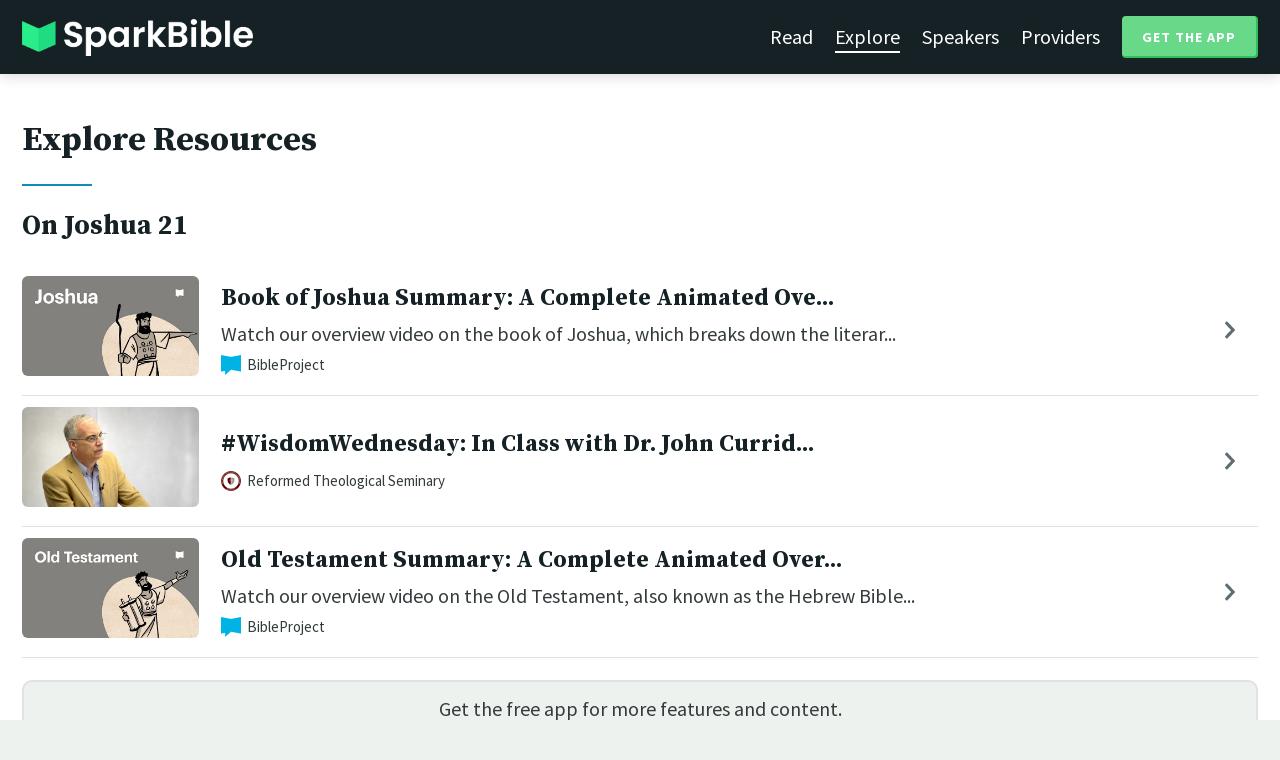

--- FILE ---
content_type: text/html; charset=utf-8
request_url: https://sparkbible.com/explore/Joshua/21
body_size: 13469
content:
<!DOCTYPE html>
<html>
  <head>
    <title>Spark Bible | Learn the Bible with video from top Bible teachers.</title>
    <meta name="viewport" content="width=device-width,initial-scale=1">
    <meta name="description" content="Spark Bible is a new and free Bible study app with video from top Christian Bible teachers. Spark Bible makes it easy to read and learn the Bible at a deeper level. Get more out of reading the Bible with Spark Bible.">
    <link rel="apple-touch-icon" sizes="180x180" href="/apple-touch-icon.png?v=2">
<link rel="icon" type="image/png" sizes="32x32" href="/favicon-32x32.png?v=2">
<link rel="icon" type="image/png" sizes="16x16" href="/favicon-16x16.png?v=2">
<link rel="manifest" href="/site.webmanifest?v=2">
<link rel="shortcut icon" href="/favicon.ico?v=2">
<meta name="msapplication-TileColor" content="#152125">
<meta name="theme-color" content="#152125">

    <meta name="csrf-param" content="authenticity_token" />
<meta name="csrf-token" content="3TNmN4sveYvcN6m5dt0O6g-GIQWdm-Yx8UlRugvyWLzNmcwbiSctXTohxrxxNh5CQGq_ugabtDNaupA8jqbZxA" />
    
    <meta property="og:title" content="Learn the Bible with video from top Bible teachers. | Spark Bible">
<meta property="og:description" content="Spark Bible is a new and free Bible study app with video from top Christian Bible teachers. Spark Bible makes it easy to read and learn the Bible at a deeper level. Get more out of reading the Bible with Spark Bible.">
<meta property="og:image" content="https://res.cloudinary.com/sparkbible/image/upload/v1585084458/app_assets/Spark-Bible-app-icon.png">
<meta property="og:url" content="https://sparkbible.com/explore/Joshua/21">

    <link rel="stylesheet" href="https://cdnjs.cloudflare.com/ajax/libs/normalize/8.0.1/normalize.min.css" integrity="sha256-l85OmPOjvil/SOvVt3HnSSjzF1TUMyT9eV0c2BzEGzU=" crossorigin="anonymous" />
    <link rel="stylesheet" href="https://cdn.plyr.io/3.6.2/plyr.css" media="print" onload="this.media='all'; this.onload=null;">
    <script src="https://cdn.plyr.io/3.6.2/plyr.js"></script>
    <script src="https://unpkg.com/@popperjs/core@2"></script>
    <script src="https://unpkg.com/tippy.js@6"></script>
    <script defer src="https://kit.fontawesome.com/72ff33412f.js" data-mutate-approach="sync" crossorigin="anonymous"></script>
    <link rel="stylesheet" href="/assets/application-a5ed54037beda56647664658bdb2d8813e9b1a3daacb8e9cf0c00761c3bcbef0.css" data-turbo-track="reload" />
    
    <script type="importmap" data-turbo-track="reload">{
  "imports": {
    "bible_app": "/assets/bible_app-ad44f877c337e7d32c74e7b98456ee05c08ace3a7a1228a8dd548b5ce6e2ef8a.js",
    "web_app": "/assets/web_app-a02290caf05c8af33489b50d98e757a64ebacd3cb013ab76627f22b15e93ddc1.js",
    "@hotwired/turbo-rails": "/assets/turbo.min-96cbf52c71021ba210235aaeec4720012d2c1df7d2dab3770cfa49eea3bb09da.js",
    "@hotwired/stimulus": "/assets/stimulus.min-900648768bd96f3faeba359cf33c1bd01ca424ca4d2d05f36a5d8345112ae93c.js",
    "@hotwired/stimulus-loading": "/assets/stimulus-loading-1fc59770fb1654500044afd3f5f6d7d00800e5be36746d55b94a2963a7a228aa.js",
    "utils/helpers": "/assets/utils/helpers-4f265faee3cf033048bffca45bfd5fa98ba8b49136f941ff29628e4aaf39b7e3.js",
    "controllers/bible_app/bible": "/assets/controllers/bible_app/bible-87f19c96b261cabe4a0f5d59bf39a128d76855dcd2bf0130ebe91b5b5c036edd.js",
    "controllers/bible_app/bible_settings_controller": "/assets/controllers/bible_app/bible_settings_controller-543b14421b33d4485eb84824078d1da8815457201bb4fbb466dd2625fff57c05.js",
    "controllers/bible_app/constants": "/assets/controllers/bible_app/constants-a8a9e9c008a34bd3acfdab7f256760a42e6b69681b686371d0878ac0965be201.js",
    "controllers/bible_app/footnotes_controller": "/assets/controllers/bible_app/footnotes_controller-509e6c76c4ed6b5876e63e78e3ea9e9804b4c0b12166c6d1e257821ca4e90aba.js",
    "controllers/bible_app": "/assets/controllers/bible_app/index-e77cf38a965f7f5eea49c5409895eb6d799582abf5eddd20843608762b098f14.js",
    "controllers/bible_app/mode_handler": "/assets/controllers/bible_app/mode_handler-5e6c86e4a12b7dba287b84d481fa636a17a5e9f9efbb92d180fe10d4d484f745.js",
    "controllers/bible_app/native_bridge": "/assets/controllers/bible_app/native_bridge-e49575f6d23f93ca957c28ccde300b2bb68eb27ef0da8b5b78895bce1ce8bade.js",
    "controllers/bible_app/resource_highlight": "/assets/controllers/bible_app/resource_highlight-4bdf3a2b839741dfd38d15bac09381e5590abd7ad316137886ce1ec37d867815.js",
    "controllers/bible_app/resource_highlights_controller": "/assets/controllers/bible_app/resource_highlights_controller-47b87131a4e913c50515ca4f453228eafe754a0236b8f08793d8f900fb5adb9c.js",
    "controllers/bible_app/saved_references_controller": "/assets/controllers/bible_app/saved_references_controller-a06fee09922078db9acd5446fe6671273a9826df1e14aedf38657f00e846f377.js",
    "controllers/bible_app/scroll_controller": "/assets/controllers/bible_app/scroll_controller-d7ab5c1ac2907a276ca8c580c8c461945804ea569ec6d2103513bd04a35d1462.js",
    "controllers/bible_app/scroll_handler": "/assets/controllers/bible_app/scroll_handler-88ad2a8e29a51bf595296f9f8f9ee386ffabf770203a75eaf40c3442f1e93464.js",
    "controllers/bible_app/spacing_controller": "/assets/controllers/bible_app/spacing_controller-db6265e1c7104dad578a181575e7aea46ea14c654e5a615e58e9082dccc1be17.js",
    "controllers/bible_app/starting_chapter_controller": "/assets/controllers/bible_app/starting_chapter_controller-137fc2d113be4f9b60079aa759af019e3678865d2b2ed65d4ee4b659196e4bc6.js",
    "controllers/bible_app/tap_handler": "/assets/controllers/bible_app/tap_handler-fe7c08c4d74ffa78cd33fbc1ce7c2c32e5df5c32db2c016501b9104caa9688c6.js",
    "controllers/bible_app/verse": "/assets/controllers/bible_app/verse-da12735d6531502f068a095999245ae142fd842b1a7e854f0fd5bf52db884c5f.js",
    "controllers/bible_app/verse_selection": "/assets/controllers/bible_app/verse_selection-3ae45c8c9e63da60b66ce4249ef30350d8e8d661d30151787b54e9f176df122d.js",
    "controllers/bible_app/verse_selection_controller": "/assets/controllers/bible_app/verse_selection_controller-539591b09e189fe12ddab540e18fba4afc43e4ce58b48b1af5533c7bcf991802.js",
    "controllers/web_app": "/assets/controllers/web_app/index-a87424e64b1cea8b8f8c95d88d0e922814d1d18e8103585aae5e58ef3756169f.js",
    "controllers/web_app/toggle_controller": "/assets/controllers/web_app/toggle_controller-27368eb5692a5a5fecef679d84a9bc21ce80d32d191d77d5050132bbbad7dfde.js",
    "controllers/web_app/video_controller": "/assets/controllers/web_app/video_controller-68c7e96047991e9d9e861c4ec60a08f1a0a2fbea720a667e6fdac61d9769087a.js"
  }
}</script>
<link rel="modulepreload" href="/assets/bible_app-ad44f877c337e7d32c74e7b98456ee05c08ace3a7a1228a8dd548b5ce6e2ef8a.js">
<link rel="modulepreload" href="/assets/web_app-a02290caf05c8af33489b50d98e757a64ebacd3cb013ab76627f22b15e93ddc1.js">
<link rel="modulepreload" href="/assets/turbo.min-96cbf52c71021ba210235aaeec4720012d2c1df7d2dab3770cfa49eea3bb09da.js">
<link rel="modulepreload" href="/assets/stimulus.min-900648768bd96f3faeba359cf33c1bd01ca424ca4d2d05f36a5d8345112ae93c.js">
<link rel="modulepreload" href="/assets/stimulus-loading-1fc59770fb1654500044afd3f5f6d7d00800e5be36746d55b94a2963a7a228aa.js">
<link rel="modulepreload" href="/assets/utils/helpers-4f265faee3cf033048bffca45bfd5fa98ba8b49136f941ff29628e4aaf39b7e3.js">
<link rel="modulepreload" href="/assets/controllers/bible_app/bible-87f19c96b261cabe4a0f5d59bf39a128d76855dcd2bf0130ebe91b5b5c036edd.js">
<link rel="modulepreload" href="/assets/controllers/bible_app/bible_settings_controller-543b14421b33d4485eb84824078d1da8815457201bb4fbb466dd2625fff57c05.js">
<link rel="modulepreload" href="/assets/controllers/bible_app/constants-a8a9e9c008a34bd3acfdab7f256760a42e6b69681b686371d0878ac0965be201.js">
<link rel="modulepreload" href="/assets/controllers/bible_app/footnotes_controller-509e6c76c4ed6b5876e63e78e3ea9e9804b4c0b12166c6d1e257821ca4e90aba.js">
<link rel="modulepreload" href="/assets/controllers/bible_app/index-e77cf38a965f7f5eea49c5409895eb6d799582abf5eddd20843608762b098f14.js">
<link rel="modulepreload" href="/assets/controllers/bible_app/mode_handler-5e6c86e4a12b7dba287b84d481fa636a17a5e9f9efbb92d180fe10d4d484f745.js">
<link rel="modulepreload" href="/assets/controllers/bible_app/native_bridge-e49575f6d23f93ca957c28ccde300b2bb68eb27ef0da8b5b78895bce1ce8bade.js">
<link rel="modulepreload" href="/assets/controllers/bible_app/resource_highlight-4bdf3a2b839741dfd38d15bac09381e5590abd7ad316137886ce1ec37d867815.js">
<link rel="modulepreload" href="/assets/controllers/bible_app/resource_highlights_controller-47b87131a4e913c50515ca4f453228eafe754a0236b8f08793d8f900fb5adb9c.js">
<link rel="modulepreload" href="/assets/controllers/bible_app/saved_references_controller-a06fee09922078db9acd5446fe6671273a9826df1e14aedf38657f00e846f377.js">
<link rel="modulepreload" href="/assets/controllers/bible_app/scroll_controller-d7ab5c1ac2907a276ca8c580c8c461945804ea569ec6d2103513bd04a35d1462.js">
<link rel="modulepreload" href="/assets/controllers/bible_app/scroll_handler-88ad2a8e29a51bf595296f9f8f9ee386ffabf770203a75eaf40c3442f1e93464.js">
<link rel="modulepreload" href="/assets/controllers/bible_app/spacing_controller-db6265e1c7104dad578a181575e7aea46ea14c654e5a615e58e9082dccc1be17.js">
<link rel="modulepreload" href="/assets/controllers/bible_app/starting_chapter_controller-137fc2d113be4f9b60079aa759af019e3678865d2b2ed65d4ee4b659196e4bc6.js">
<link rel="modulepreload" href="/assets/controllers/bible_app/tap_handler-fe7c08c4d74ffa78cd33fbc1ce7c2c32e5df5c32db2c016501b9104caa9688c6.js">
<link rel="modulepreload" href="/assets/controllers/bible_app/verse-da12735d6531502f068a095999245ae142fd842b1a7e854f0fd5bf52db884c5f.js">
<link rel="modulepreload" href="/assets/controllers/bible_app/verse_selection-3ae45c8c9e63da60b66ce4249ef30350d8e8d661d30151787b54e9f176df122d.js">
<link rel="modulepreload" href="/assets/controllers/bible_app/verse_selection_controller-539591b09e189fe12ddab540e18fba4afc43e4ce58b48b1af5533c7bcf991802.js">
<link rel="modulepreload" href="/assets/controllers/web_app/index-a87424e64b1cea8b8f8c95d88d0e922814d1d18e8103585aae5e58ef3756169f.js">
<link rel="modulepreload" href="/assets/controllers/web_app/toggle_controller-27368eb5692a5a5fecef679d84a9bc21ce80d32d191d77d5050132bbbad7dfde.js">
<link rel="modulepreload" href="/assets/controllers/web_app/video_controller-68c7e96047991e9d9e861c4ec60a08f1a0a2fbea720a667e6fdac61d9769087a.js">
<script type="module">import "web_app"</script>
    <script type="text/javascript">
  const isBot = /bot|google|baidu|bing|msn|duckduckbot|teoma|slurp|yandex/i.test(navigator.userAgent);
  if (typeof amplitude === 'undefined' && !isBot) {
    (function(e,t){var n=e.amplitude||{_q:[],_iq:{}};var r=t.createElement("script")
    ;r.type="text/javascript"
    ;r.integrity="sha384-3bSR/uIgD42pCWBeq1//B3mI/hPuWdk0L1EUnQIWfGyMOjs0VEoFLhHMqObtv2BA"
    ;r.crossOrigin="anonymous";r.async=true
    ;r.src="https://cdn.amplitude.com/libs/amplitude-5.10.0-min.gz.js"
    ;r.onload=function(){if(!e.amplitude.runQueuedFunctions){
    console.log("[Amplitude] Error: could not load SDK")}}
    ;var i=t.getElementsByTagName("script")[0];i.parentNode.insertBefore(r,i)
    ;function s(e,t){e.prototype[t]=function(){
    this._q.push([t].concat(Array.prototype.slice.call(arguments,0)));return this}}
    var o=function(){this._q=[];return this}
    ;var a=["add","append","clearAll","prepend","set","setOnce","unset"]
    ;for(var u=0;u<a.length;u++){s(o,a[u])}n.Identify=o;var c=function(){this._q=[]
    ;return this}
    ;var l=["setProductId","setQuantity","setPrice","setRevenueType","setEventProperties"]
    ;for(var p=0;p<l.length;p++){s(c,l[p])}n.Revenue=c
    ;var d=["init","logEvent","logRevenue","setUserId","setUserProperties","setOptOut","setVersionName","setDomain","setDeviceId", "enableTracking", "setGlobalUserProperties","identify","clearUserProperties","setGroup","logRevenueV2","regenerateDeviceId","groupIdentify","onInit","logEventWithTimestamp","logEventWithGroups","setSessionId","resetSessionId"]
    ;function v(e){function t(t){e[t]=function(){
    e._q.push([t].concat(Array.prototype.slice.call(arguments,0)))}}
    for(var n=0;n<d.length;n++){t(d[n])}}v(n);n.getInstance=function(e){
    e=(!e||e.length===0?"$default_instance":e).toLowerCase()
    ;if(!n._iq.hasOwnProperty(e)){n._iq[e]={_q:[]};v(n._iq[e])}return n._iq[e]}
    ;e.amplitude=n})(window,document);

    amplitude.getInstance().init("7e5e650f746b42ce7bb465c64eb8d12a", null, {
      saveEvents: true,
      includeUtm: true,
      includeReferrer: true,
      includeGclid: true
    });

    document.addEventListener('turbo:load', () => {
      amplitude.getInstance().logEvent("Page Loaded", {
        url: window.location.href,
        path: window.location.pathname,
        bodyClass: $1('body').className,
        h1: $1('h1') ? $1('h1').textContent : null,
        h2: $1('h2') ? $1('h2').textContent : null,
      });

      // Add handlers for elements tagged with amplitude data attributes.
      $("[data-amplitude-event]").forEach((el) => {
          const eventTitle = el.dataset.amplitudeEvent;
          let props = {};
          if (el.dataset.amplitudeProps) {
            props = JSON.parse(el.dataset.amplitudeProps);
          }
          switch (el.dataset.amplitudeTrigger) {
            case "click":
              el.addEventListener("click", () => amplitude.getInstance().logEvent(eventTitle, props));
            break;
            case "load":
              amplitude.getInstance().logEvent(eventTitle, props);
            break;
          }
      });
    });
  }
</script>

  </head>

  <body class="resources explore_chapter" data-controller="pageload">

      <header>
        <a class="logo undecorated" href="/"><img src="/assets/shared/logos/Spark-Bible-Logo-Light-6616f3073ddeea533532c0109831a5d9fd3d51bd04f850731a6cfa2071d57af2.png" /></a>
          <nav data-controller="toggle">
  <section data-toggle-target="element" class="nav-menu">
    <a href="/read">Read</a>
    <a class="selected" href="/explore">Explore</a>
    <a href="/speakers">Speakers</a>
    <a href="/providers">Providers</a>
    <a href="#get-app-modal" class="button undecorated" data-turbo="false">
      Get the App
    </a>
  </section>
  <a href="#" data-action="toggle#toggle" class="mobile-menu-icon h-padded undecorated">
    <i class="fa fa-bars"></i>
  </a>
</nav>

      </header>

      <div class="content padded">
        
        <h1>Explore Resources</h1>

  <section class="resources b-padded">
    <h2>On Joshua 21</h2>
    <div class="flex-row resource-row">
  <section class="image">
    <a class="undecorated" href="/r/bibleproject/overview-joshua"><img class="rounded video-thumbnail" alt="Book of Joshua Summary: A Complete Animated Overview" loading="lazy" src="https://i.ytimg.com/vi/JqOqJlFF_eU/mqdefault.jpg" /></a>
  </section>
  <section class="text">
    <h3><a href="/r/bibleproject/overview-joshua">Book of Joshua Summary: A Complete Animated Ove...</a></h3>
    <p class="desc">Watch our overview video on the book of Joshua, which breaks down the literar...</p>
    <p class="smallest-text"><img src="https://res-3.cloudinary.com/sparkbible/image/upload/c_fit,h_20,w_52/v1/resource_providers/BibleProject_agfqdk.png" /> BibleProject</p>
  </section>
  <section class="indicator">
    <a class="undecorated" href="/r/bibleproject/overview-joshua"><i class="fas fa-chevron-right"></i></a>
  </section>
</div>
<div class="flex-row resource-row">
  <section class="image">
    <a class="undecorated" href="/r/reformed-seminary/wisdomwednesday-in-class-with-dr-john-currid-why-did-god-command-the-destruction-of-the-canaanites"><img class="rounded video-thumbnail" alt="#WisdomWednesday: In Class with Dr. John Currid &quot;Why did God command the Destruction of the Canaanites?&quot;" loading="lazy" src="https://i.vimeocdn.com/video/558774413-ec7ca7544e51df6ec26ce3e37fd4c64554b86d6787bec4632bf71145d5a24fbb-d_640x360?r=pad" /></a>
  </section>
  <section class="text">
    <h3><a href="/r/reformed-seminary/wisdomwednesday-in-class-with-dr-john-currid-why-did-god-command-the-destruction-of-the-canaanites">#WisdomWednesday: In Class with Dr. John Currid...</a></h3>
    <p class="desc"></p>
    <p class="smallest-text"><img src="https://res-4.cloudinary.com/sparkbible/image/upload/c_fit,h_20,w_52/v1/resource_providers/Reformed-Seminary_nem4rw.png" /> Reformed Theological Seminary</p>
  </section>
  <section class="indicator">
    <a class="undecorated" href="/r/reformed-seminary/wisdomwednesday-in-class-with-dr-john-currid-why-did-god-command-the-destruction-of-the-canaanites"><i class="fas fa-chevron-right"></i></a>
  </section>
</div>
<div class="flex-row resource-row">
  <section class="image">
    <a class="undecorated" href="/r/bibleproject/overview-tanak-old-testament"><img class="rounded video-thumbnail" alt="Old Testament Summary: A Complete Animated Overview" loading="lazy" src="https://i.ytimg.com/vi/ALsluAKBZ-c/mqdefault.jpg" /></a>
  </section>
  <section class="text">
    <h3><a href="/r/bibleproject/overview-tanak-old-testament">Old Testament Summary: A Complete Animated Over...</a></h3>
    <p class="desc">Watch our overview video on the Old Testament, also known as the Hebrew Bible...</p>
    <p class="smallest-text"><img src="https://res-3.cloudinary.com/sparkbible/image/upload/c_fit,h_20,w_52/v1/resource_providers/BibleProject_agfqdk.png" /> BibleProject</p>
  </section>
  <section class="indicator">
    <a class="undecorated" href="/r/bibleproject/overview-tanak-old-testament"><i class="fas fa-chevron-right"></i></a>
  </section>
</div>

  </section>
  <section class="get-app-callout">
  Get the free app for more features and content.
  <br>
  <a class="undecorated" href="https://apple.co/3rRxZfy"><img height="42" alt="Download on the App Store" src="/assets/shared/badges/download-on-the-app-store-3ee50cfaac04907fb23f7120324d8dd8333c1267516388341debf5c4304aba00.png" /></a>
  <a class="l-padded undecorated" href="https://play.google.com/store/apps/details?id=com.sparkbible.sparkbible&amp;hl=en&amp;gl=US"><img height="42" alt="Get it on Google Play" src="/assets/shared/badges/google-play-badge-c78da272321ee64e2b114fcc493adbf3b70d8e67fdb1b6c3099c6d976c1282e6.png" /></a>
</section>
  <section class="bible_courses b-padded">
    <h2>Bible Courses</h2>
    <div class="flex-row bible-course-row">
  <section class="image">
    <a class="undecorated" href="/bible_courses/old-testament-backgrounds"><img class="rounded video-thumbnail" alt="Old Testament Backgrounds" loading="lazy" src="https://res.cloudinary.com/sparkbible/image/upload/v1664325468/bible_courses/OT-backgrounds/00003-OT-backgrounds_lffowu.jpg" /></a>
  </section>
  <section class="text">
    <h3><a href="/bible_courses/old-testament-backgrounds">Old Testament Backgrounds</a></h3>
    <p class="desc">We come to the biblical text as outsiders. God communicated to and through th...</p>
    <p class="smallest-text"><img src="https://res-1.cloudinary.com/sparkbible/image/upload/c_fit,h_20,w_52/v1/resource_providers/Seminary_Now_Logo_Stckd_Cntr_Blue_urvrlp.png" /> Seminary Now</p>
  </section>
  <section class="indicator">
    <a class="undecorated" href="/bible_courses/old-testament-backgrounds"><i class="fas fa-chevron-right"></i></a>
  </section>
</div>
<div class="flex-row bible-course-row">
  <section class="image">
    <a class="undecorated" href="/bible_courses/reading-the-bible-around-the-world"><img class="rounded video-thumbnail" alt="Reading the Bible Around the World" loading="lazy" src="https://res.cloudinary.com/sparkbible/image/upload/v1762562859/bible_courses/Reading-Bible-Around-World/Reading-Bible-Around-the-World_slvssa.png" /></a>
  </section>
  <section class="text">
    <h3><a href="/bible_courses/reading-the-bible-around-the-world">Reading the Bible Around the World</a></h3>
    <p class="desc">Reading the Bible today offers fresh opportunities for discovery. As we engag...</p>
    <p class="smallest-text"><img src="https://res-1.cloudinary.com/sparkbible/image/upload/c_fit,h_20,w_52/v1/resource_providers/Seminary_Now_Logo_Stckd_Cntr_Blue_urvrlp.png" /> Seminary Now</p>
  </section>
  <section class="indicator">
    <a class="undecorated" href="/bible_courses/reading-the-bible-around-the-world"><i class="fas fa-chevron-right"></i></a>
  </section>
</div>

  </section>
  
  <section class="resources b-padded">
    <h2>Recommended</h2>
    <div class="flex-row resource-row">
  <section class="image">
    <a class="undecorated" href="/r/bibleproject/what-jesus-was-communicating-in-the-beatitudes-sermon-on-the-mount-e2"><img class="rounded video-thumbnail" alt="“Blessed are the Poor in Spirit”: Explore the Meaning of the Beatitudes" loading="lazy" src="https://i.ytimg.com/vi/s9246LGlngs/mqdefault.jpg" /></a>
  </section>
  <section class="text">
    <h3><a href="/r/bibleproject/what-jesus-was-communicating-in-the-beatitudes-sermon-on-the-mount-e2">“Blessed are the Poor in Spirit”: Explore the M...</a></h3>
    <p class="desc">Join us for the second episode exploring the most well-known collection of Je...</p>
    <p class="smallest-text"><img src="https://res-3.cloudinary.com/sparkbible/image/upload/c_fit,h_20,w_52/v1/resource_providers/BibleProject_agfqdk.png" /> BibleProject</p>
  </section>
  <section class="indicator">
    <a class="undecorated" href="/r/bibleproject/what-jesus-was-communicating-in-the-beatitudes-sermon-on-the-mount-e2"><i class="fas fa-chevron-right"></i></a>
  </section>
</div>
<div class="flex-row resource-row">
  <section class="image">
    <a class="undecorated" href="/r/n-t-wright-online/what-does-peace-on-earth-mean-psalms-for-advent-n-t-wright-online"><img class="rounded video-thumbnail" alt="What Does &#39;Peace On Earth&#39; Mean? | Psalms for Advent | N.T. Wright Online" loading="lazy" src="https://i.ytimg.com/vi/SFWensKXByk/mqdefault.jpg" /></a>
  </section>
  <section class="text">
    <h3><a href="/r/n-t-wright-online/what-does-peace-on-earth-mean-psalms-for-advent-n-t-wright-online">What Does &#39;Peace On Earth&#39; Mean? | Psalms for A...</a></h3>
    <p class="desc">It may not always seem like it, but God cares about what happens in this worl...</p>
    <p class="smallest-text"><img src="https://res-5.cloudinary.com/sparkbible/image/upload/c_fit,h_20,w_52/v1/resource_providers/NT-Wright-Online.png" /> N.T. Wright Online</p>
  </section>
  <section class="indicator">
    <a class="undecorated" href="/r/n-t-wright-online/what-does-peace-on-earth-mean-psalms-for-advent-n-t-wright-online"><i class="fas fa-chevron-right"></i></a>
  </section>
</div>
<div class="flex-row resource-row">
  <section class="image">
    <a class="undecorated" href="/r/desiring-god/philippians-1-4-summary-of-philippians-in-nine-steps"><img class="rounded video-thumbnail" alt="Summary of Philippians in Nine Steps: Philippians 1–4" loading="lazy" src="https://i.ytimg.com/vi/bCyNAX6lqLc/mqdefault.jpg" /></a>
  </section>
  <section class="text">
    <h3><a href="/r/desiring-god/philippians-1-4-summary-of-philippians-in-nine-steps">Summary of Philippians in Nine Steps: Philippia...</a></h3>
    <p class="desc">Look at the Book
Teacher: John Piper
Playlist: https://www.youtube.com/playli...</p>
    <p class="smallest-text"><img src="https://res-4.cloudinary.com/sparkbible/image/upload/c_fit,h_20,w_52/v1/resource_providers/Desiring_God.png" /> Desiring God</p>
  </section>
  <section class="indicator">
    <a class="undecorated" href="/r/desiring-god/philippians-1-4-summary-of-philippians-in-nine-steps"><i class="fas fa-chevron-right"></i></a>
  </section>
</div>
<div class="flex-row resource-row">
  <section class="image">
    <a class="undecorated" href="/r/bibleproject/this-may-change-how-we-think-about-struggles-in-life"><img class="rounded video-thumbnail" alt="This May Change How We Think About Struggles in Life" loading="lazy" src="https://i.ytimg.com/vi/b54d_GhBthI/mqdefault.jpg" /></a>
  </section>
  <section class="text">
    <h3><a href="/r/bibleproject/this-may-change-how-we-think-about-struggles-in-life">This May Change How We Think About Struggles in...</a></h3>
    <p class="desc">Why did God take Israel through a harsh, dry wilderness instead of directly i...</p>
    <p class="smallest-text"><img src="https://res-3.cloudinary.com/sparkbible/image/upload/c_fit,h_20,w_52/v1/resource_providers/BibleProject_agfqdk.png" /> BibleProject</p>
  </section>
  <section class="indicator">
    <a class="undecorated" href="/r/bibleproject/this-may-change-how-we-think-about-struggles-in-life"><i class="fas fa-chevron-right"></i></a>
  </section>
</div>
<div class="flex-row resource-row">
  <section class="image">
    <a class="undecorated" href="/r/n-t-wright-online/good-works-for-the-world-titus-2-14-n-t-wright-online"><img class="rounded video-thumbnail" alt="Good Works... For the World | Titus 2:14 | N.T. Wright Online" loading="lazy" src="https://i.ytimg.com/vi/pvZh9Y9y9iM/mqdefault.jpg" /></a>
  </section>
  <section class="text">
    <h3><a href="/r/n-t-wright-online/good-works-for-the-world-titus-2-14-n-t-wright-online">Good Works... For the World | Titus 2:14 | N.T....</a></h3>
    <p class="desc">The idea of “good works” in relation to religion is often [a boogeyman]. But ...</p>
    <p class="smallest-text"><img src="https://res-5.cloudinary.com/sparkbible/image/upload/c_fit,h_20,w_52/v1/resource_providers/NT-Wright-Online.png" /> N.T. Wright Online</p>
  </section>
  <section class="indicator">
    <a class="undecorated" href="/r/n-t-wright-online/good-works-for-the-world-titus-2-14-n-t-wright-online"><i class="fas fa-chevron-right"></i></a>
  </section>
</div>
<div class="flex-row resource-row">
  <section class="image">
    <a class="undecorated" href="/r/desiring-god/philippians-3-7-10-where-to-turn-when-suffering-comes"><img class="rounded video-thumbnail" alt="Where to Turn When Suffering Comes: Philippians 3:7–10, Part 2" loading="lazy" src="https://i.ytimg.com/vi/av467c06JMg/mqdefault.jpg" /></a>
  </section>
  <section class="text">
    <h3><a href="/r/desiring-god/philippians-3-7-10-where-to-turn-when-suffering-comes">Where to Turn When Suffering Comes: Philippians...</a></h3>
    <p class="desc">Look at the Book
Teacher: John Piper
Playlist: https://www.youtube.com/playli...</p>
    <p class="smallest-text"><img src="https://res-4.cloudinary.com/sparkbible/image/upload/c_fit,h_20,w_52/v1/resource_providers/Desiring_God.png" /> Desiring God</p>
  </section>
  <section class="indicator">
    <a class="undecorated" href="/r/desiring-god/philippians-3-7-10-where-to-turn-when-suffering-comes"><i class="fas fa-chevron-right"></i></a>
  </section>
</div>

  </section>
  
  <section class="resources b-padded">
    <h2>More on Joshua</h2>
    <div class="flex-row resource-row">
  <section class="image">
    <a class="undecorated" href="/r/bibleproject/how-to-read-the-bible-design-patterns"><img class="rounded video-thumbnail" alt="Design Patterns in Biblical Narrative" loading="lazy" src="https://i.ytimg.com/vi/rkqsQpck8YU/mqdefault.jpg" /></a>
  </section>
  <section class="text">
    <h3><a href="/r/bibleproject/how-to-read-the-bible-design-patterns">Design Patterns in Biblical Narrative</a></h3>
    <p class="desc">Design patterns are one of the key ways the biblical authors have unified the...</p>
    <p class="smallest-text"><img src="https://res-3.cloudinary.com/sparkbible/image/upload/c_fit,h_20,w_52/v1/resource_providers/BibleProject_agfqdk.png" /> BibleProject</p>
  </section>
  <section class="indicator">
    <a class="undecorated" href="/r/bibleproject/how-to-read-the-bible-design-patterns"><i class="fas fa-chevron-right"></i></a>
  </section>
</div>
<div class="flex-row resource-row">
  <section class="image">
    <a class="undecorated" href="/r/seedbed/john-walton-what-is-the-ancient-near-east"><img class="rounded video-thumbnail" alt="John Walton: What is the Ancient Near East?" loading="lazy" src="https://i.ytimg.com/vi/-5B3XbvNq1M/mqdefault.jpg" /></a>
  </section>
  <section class="text">
    <h3><a href="/r/seedbed/john-walton-what-is-the-ancient-near-east">John Walton: What is the Ancient Near East?</a></h3>
    <p class="desc">https://seedbed.com 

Seedbed&#39;s mission is to gather, connect, and resource ...</p>
    <p class="smallest-text"><img src="https://res-2.cloudinary.com/sparkbible/image/upload/c_fit,h_20,w_52/Seedbed-2.webp" /> Seedbed</p>
  </section>
  <section class="indicator">
    <a class="undecorated" href="/r/seedbed/john-walton-what-is-the-ancient-near-east"><i class="fas fa-chevron-right"></i></a>
  </section>
</div>
<div class="flex-row resource-row">
  <section class="image">
    <a class="undecorated" href="/r/biola-university/ttpt-609-expository-preaching-3-don-sunukjian"><img class="rounded video-thumbnail" alt="[TTPT 609] Expository Preaching #3 - Don Sunukjian" loading="lazy" src="https://i.ytimg.com/vi/9xcvYJ98_ZE/mqdefault.jpg" /></a>
  </section>
  <section class="text">
    <h3><a href="/r/biola-university/ttpt-609-expository-preaching-3-don-sunukjian">[TTPT 609] Expository Preaching #3 - Don Sunukjian</a></h3>
    <p class="desc">TTPT 609: Expository Preaching
Examination and Application of Joshua 7
Septem...</p>
    <p class="smallest-text"><img src="https://res-4.cloudinary.com/sparkbible/image/upload/c_fit,h_20,w_52/v1/resource_providers/Biola-University.png" /> Biola University</p>
  </section>
  <section class="indicator">
    <a class="undecorated" href="/r/biola-university/ttpt-609-expository-preaching-3-don-sunukjian"><i class="fas fa-chevron-right"></i></a>
  </section>
</div>
<div class="flex-row resource-row">
  <section class="image">
    <a class="undecorated" href="/r/denver-seminary/the-workshop-series-2-understanding-violence-in-the-old-testament-with-dr-richard-s-hess"><img class="rounded video-thumbnail" alt="The Workshop: Series 2 - Understanding Violence in the Old Testament with Dr. Richard S. Hess" loading="lazy" src="https://i.ytimg.com/vi/VUG3IJi1hUY/mqdefault.jpg" /></a>
  </section>
  <section class="text">
    <h3><a href="/r/denver-seminary/the-workshop-series-2-understanding-violence-in-the-old-testament-with-dr-richard-s-hess">The Workshop: Series 2 - Understanding Violence...</a></h3>
    <p class="desc">The Workshop Series offers a chance to consider important topics in a TED-tal...</p>
    <p class="smallest-text"><img src="https://res-5.cloudinary.com/sparkbible/image/upload/c_fit,h_20,w_52/v1/resource_providers/Denver-Seminary.png" /> Denver Seminary</p>
  </section>
  <section class="indicator">
    <a class="undecorated" href="/r/denver-seminary/the-workshop-series-2-understanding-violence-in-the-old-testament-with-dr-richard-s-hess"><i class="fas fa-chevron-right"></i></a>
  </section>
</div>
<div class="flex-row resource-row">
  <section class="image">
    <a class="undecorated" href="/r/if-gathering/step-of-faith"><img class="rounded video-thumbnail" alt="Step of Faith" loading="lazy" src="https://i.ytimg.com/vi/QISGVbcByrQ/mqdefault.jpg" /></a>
  </section>
  <section class="text">
    <h3><a href="/r/if-gathering/step-of-faith">Step of Faith</a></h3>
    <p class="desc">At the end of IF:Gathering 2015, Jennie Allen led us in a time of remembering...</p>
    <p class="smallest-text"><img src="https://res-5.cloudinary.com/sparkbible/image/upload/c_fit,h_20,w_52/v1/resource_providers/IF-Gathering_aiascy.png" /> IF:Gathering</p>
  </section>
  <section class="indicator">
    <a class="undecorated" href="/r/if-gathering/step-of-faith"><i class="fas fa-chevron-right"></i></a>
  </section>
</div>
<div class="flex-row resource-row">
  <section class="image">
    <a class="undecorated" href="/r/the-village-church/rahab-the-prostitute"><img class="rounded video-thumbnail" alt="Rahab the Prostitute" loading="lazy" src="https://i.ytimg.com/vi/FseEMnm5WM4/mqdefault.jpg" /></a>
  </section>
  <section class="text">
    <h3><a href="/r/the-village-church/rahab-the-prostitute">Rahab the Prostitute</a></h3>
    <p class="desc">From the sermon, James (Part 5) - Faith / Works - http://vll.ge/1FBRJHD</p>
    <p class="smallest-text"><img src="https://res-1.cloudinary.com/sparkbible/image/upload/c_fit,h_20,w_52/v1/resource_providers/The-Village-Church_vmspm9.png" /> The Village Church</p>
  </section>
  <section class="indicator">
    <a class="undecorated" href="/r/the-village-church/rahab-the-prostitute"><i class="fas fa-chevron-right"></i></a>
  </section>
</div>
<div class="flex-row resource-row">
  <section class="image">
    <a class="undecorated" href="/r/reformed-seminary/wisdomwednesday-in-class-with-dr-john-currid-why-did-god-command-the-destruction-of-the-canaanites"><img class="rounded video-thumbnail" alt="#WisdomWednesday: In Class with Dr. John Currid &quot;Why did God command the Destruction of the Canaanites?&quot;" loading="lazy" src="https://i.vimeocdn.com/video/558774413-ec7ca7544e51df6ec26ce3e37fd4c64554b86d6787bec4632bf71145d5a24fbb-d_640x360?r=pad" /></a>
  </section>
  <section class="text">
    <h3><a href="/r/reformed-seminary/wisdomwednesday-in-class-with-dr-john-currid-why-did-god-command-the-destruction-of-the-canaanites">#WisdomWednesday: In Class with Dr. John Currid...</a></h3>
    <p class="desc"></p>
    <p class="smallest-text"><img src="https://res-4.cloudinary.com/sparkbible/image/upload/c_fit,h_20,w_52/v1/resource_providers/Reformed-Seminary_nem4rw.png" /> Reformed Theological Seminary</p>
  </section>
  <section class="indicator">
    <a class="undecorated" href="/r/reformed-seminary/wisdomwednesday-in-class-with-dr-john-currid-why-did-god-command-the-destruction-of-the-canaanites"><i class="fas fa-chevron-right"></i></a>
  </section>
</div>
<div class="flex-row resource-row">
  <section class="image">
    <a class="undecorated" href="/r/bibleproject/overview-joshua"><img class="rounded video-thumbnail" alt="Book of Joshua Summary: A Complete Animated Overview" loading="lazy" src="https://i.ytimg.com/vi/JqOqJlFF_eU/mqdefault.jpg" /></a>
  </section>
  <section class="text">
    <h3><a href="/r/bibleproject/overview-joshua">Book of Joshua Summary: A Complete Animated Ove...</a></h3>
    <p class="desc">Watch our overview video on the book of Joshua, which breaks down the literar...</p>
    <p class="smallest-text"><img src="https://res-3.cloudinary.com/sparkbible/image/upload/c_fit,h_20,w_52/v1/resource_providers/BibleProject_agfqdk.png" /> BibleProject</p>
  </section>
  <section class="indicator">
    <a class="undecorated" href="/r/bibleproject/overview-joshua"><i class="fas fa-chevron-right"></i></a>
  </section>
</div>
<div class="flex-row resource-row">
  <section class="image">
    <a class="undecorated" href="/r/bibleproject/overview-tanak-old-testament"><img class="rounded video-thumbnail" alt="Old Testament Summary: A Complete Animated Overview" loading="lazy" src="https://i.ytimg.com/vi/ALsluAKBZ-c/mqdefault.jpg" /></a>
  </section>
  <section class="text">
    <h3><a href="/r/bibleproject/overview-tanak-old-testament">Old Testament Summary: A Complete Animated Over...</a></h3>
    <p class="desc">Watch our overview video on the Old Testament, also known as the Hebrew Bible...</p>
    <p class="smallest-text"><img src="https://res-3.cloudinary.com/sparkbible/image/upload/c_fit,h_20,w_52/v1/resource_providers/BibleProject_agfqdk.png" /> BibleProject</p>
  </section>
  <section class="indicator">
    <a class="undecorated" href="/r/bibleproject/overview-tanak-old-testament"><i class="fas fa-chevron-right"></i></a>
  </section>
</div>

  </section>
  
  <section class="resources b-padded">
    <h2>Newly Added</h2>
    <div class="flex-row resource-row">
  <section class="image">
    <a class="undecorated" href="/r/desiring-god/philippians-3-15-16-what-the-mature-think-about"><img class="rounded video-thumbnail" alt="What the Mature Think About: Philippians 3:15–16, Part 2" loading="lazy" src="https://i.ytimg.com/vi/Run7kN8tIeE/mqdefault.jpg" /></a>
  </section>
  <section class="text">
    <h3><a href="/r/desiring-god/philippians-3-15-16-what-the-mature-think-about">What the Mature Think About: Philippians 3:15–1...</a></h3>
    <p class="desc">Look at the Book
Teacher: John Piper
Playlist: https://www.youtube.com/playli...</p>
    <p class="smallest-text"><img src="https://res-4.cloudinary.com/sparkbible/image/upload/c_fit,h_20,w_52/v1/resource_providers/Desiring_God.png" /> Desiring God</p>
  </section>
  <section class="indicator">
    <a class="undecorated" href="/r/desiring-god/philippians-3-15-16-what-the-mature-think-about"><i class="fas fa-chevron-right"></i></a>
  </section>
</div>
<div class="flex-row resource-row">
  <section class="image">
    <a class="undecorated" href="/r/n-t-wright-online/what-does-peace-on-earth-mean-psalms-for-advent-n-t-wright-online"><img class="rounded video-thumbnail" alt="What Does &#39;Peace On Earth&#39; Mean? | Psalms for Advent | N.T. Wright Online" loading="lazy" src="https://i.ytimg.com/vi/SFWensKXByk/mqdefault.jpg" /></a>
  </section>
  <section class="text">
    <h3><a href="/r/n-t-wright-online/what-does-peace-on-earth-mean-psalms-for-advent-n-t-wright-online">What Does &#39;Peace On Earth&#39; Mean? | Psalms for A...</a></h3>
    <p class="desc">It may not always seem like it, but God cares about what happens in this worl...</p>
    <p class="smallest-text"><img src="https://res-5.cloudinary.com/sparkbible/image/upload/c_fit,h_20,w_52/v1/resource_providers/NT-Wright-Online.png" /> N.T. Wright Online</p>
  </section>
  <section class="indicator">
    <a class="undecorated" href="/r/n-t-wright-online/what-does-peace-on-earth-mean-psalms-for-advent-n-t-wright-online"><i class="fas fa-chevron-right"></i></a>
  </section>
</div>
<div class="flex-row resource-row">
  <section class="image">
    <a class="undecorated" href="/r/bibleproject/this-may-change-how-we-think-about-struggles-in-life"><img class="rounded video-thumbnail" alt="This May Change How We Think About Struggles in Life" loading="lazy" src="https://i.ytimg.com/vi/b54d_GhBthI/mqdefault.jpg" /></a>
  </section>
  <section class="text">
    <h3><a href="/r/bibleproject/this-may-change-how-we-think-about-struggles-in-life">This May Change How We Think About Struggles in...</a></h3>
    <p class="desc">Why did God take Israel through a harsh, dry wilderness instead of directly i...</p>
    <p class="smallest-text"><img src="https://res-3.cloudinary.com/sparkbible/image/upload/c_fit,h_20,w_52/v1/resource_providers/BibleProject_agfqdk.png" /> BibleProject</p>
  </section>
  <section class="indicator">
    <a class="undecorated" href="/r/bibleproject/this-may-change-how-we-think-about-struggles-in-life"><i class="fas fa-chevron-right"></i></a>
  </section>
</div>
<div class="flex-row resource-row">
  <section class="image">
    <a class="undecorated" href="/r/seedbed/where-is-jesus-kingdom-with-lo-alaman-seven-minute-seminary"><img class="rounded video-thumbnail" alt="Where Is Jesus&#39; Kingdom? with Lo Alaman (Seven Minute Seminary)" loading="lazy" src="https://i.ytimg.com/vi/lAY3anNydiM/mqdefault.jpg" /></a>
  </section>
  <section class="text">
    <h3><a href="/r/seedbed/where-is-jesus-kingdom-with-lo-alaman-seven-minute-seminary">Where Is Jesus&#39; Kingdom? with Lo Alaman (Seven ...</a></h3>
    <p class="desc">https://seedbed.com
Are you ready to WAKE UP? We are sowing for a great awak...</p>
    <p class="smallest-text"><img src="https://res-2.cloudinary.com/sparkbible/image/upload/c_fit,h_20,w_52/Seedbed-2.webp" /> Seedbed</p>
  </section>
  <section class="indicator">
    <a class="undecorated" href="/r/seedbed/where-is-jesus-kingdom-with-lo-alaman-seven-minute-seminary"><i class="fas fa-chevron-right"></i></a>
  </section>
</div>
<div class="flex-row resource-row">
  <section class="image">
    <a class="undecorated" href="/r/radical/advent-until-the-son-of-god-appears-57592dec-9294-42df-b462-1552255c5618"><img class="rounded video-thumbnail" alt="Advent: Until the Son of God Appears" loading="lazy" src="https://i.ytimg.com/vi/ucABpLWILek/mqdefault.jpg" /></a>
  </section>
  <section class="text">
    <h3><a href="/r/radical/advent-until-the-son-of-god-appears-57592dec-9294-42df-b462-1552255c5618">Advent: Until the Son of God Appears</a></h3>
    <p class="desc">In this video on Numbers 24:17, David Platt reminds us that Jesus is both the...</p>
    <p class="smallest-text"><img src="https://res-3.cloudinary.com/sparkbible/image/upload/c_fit,h_20,w_52/v1/resource_providers/Radical.png" /> Radical</p>
  </section>
  <section class="indicator">
    <a class="undecorated" href="/r/radical/advent-until-the-son-of-god-appears-57592dec-9294-42df-b462-1552255c5618"><i class="fas fa-chevron-right"></i></a>
  </section>
</div>
<div class="flex-row resource-row">
  <section class="image">
    <a class="undecorated" href="/r/fuller-studio/introduction-to-james"><img class="rounded video-thumbnail" alt="Introduction to James" loading="lazy" src="https://i.ytimg.com/vi/gCBVN03M2AE/mqdefault.jpg" /></a>
  </section>
  <section class="text">
    <h3><a href="/r/fuller-studio/introduction-to-james">Introduction to James</a></h3>
    <p class="desc">Amos Yong introduces James, a letter written to an immigrant diaspora, encour...</p>
    <p class="smallest-text"><img src="https://res-1.cloudinary.com/sparkbible/image/upload/c_fit,h_20,w_52/v1/resource_providers/Fuller-Studio.png" /> Fuller Studio</p>
  </section>
  <section class="indicator">
    <a class="undecorated" href="/r/fuller-studio/introduction-to-james"><i class="fas fa-chevron-right"></i></a>
  </section>
</div>
<div class="flex-row resource-row">
  <section class="image">
    <a class="undecorated" href="/r/the-gospel-coalition/the-heart-of-god-in-the-call-to-proclaim-john-piper"><img class="rounded video-thumbnail" alt="The Heart of God in the Call to Proclaim - John Piper" loading="lazy" src="https://i.ytimg.com/vi/plOIHz1_OFA/mqdefault.jpg" /></a>
  </section>
  <section class="text">
    <h3><a href="/r/the-gospel-coalition/the-heart-of-god-in-the-call-to-proclaim-john-piper">The Heart of God in the Call to Proclaim - John...</a></h3>
    <p class="desc">Watch John Piper preach about God&#39;s global heart from 2 Corinthians 5 at The ...</p>
    <p class="smallest-text"><img src="https://res-1.cloudinary.com/sparkbible/image/upload/c_fit,h_20,w_52/v1/resource_providers/The-Gospel-Coalition.png" /> The Gospel Coalition</p>
  </section>
  <section class="indicator">
    <a class="undecorated" href="/r/the-gospel-coalition/the-heart-of-god-in-the-call-to-proclaim-john-piper"><i class="fas fa-chevron-right"></i></a>
  </section>
</div>
<div class="flex-row resource-row">
  <section class="image">
    <a class="undecorated" href="/r/southern-seminary/who-was-melchizedek"><img class="rounded video-thumbnail" alt="Who was Melchizedek?" loading="lazy" src="https://i.ytimg.com/vi/hKPqNgCI5F4/mqdefault.jpg" /></a>
  </section>
  <section class="text">
    <h3><a href="/r/southern-seminary/who-was-melchizedek">Who was Melchizedek?</a></h3>
    <p class="desc">Watch more episodes of Honest Answers here: https://www.youtube.com/playlist?...</p>
    <p class="smallest-text"><img src="https://res-3.cloudinary.com/sparkbible/image/upload/c_fit,h_20,w_52/v1/resource_providers/Southern-Seminary.png" /> Southern Seminary</p>
  </section>
  <section class="indicator">
    <a class="undecorated" href="/r/southern-seminary/who-was-melchizedek"><i class="fas fa-chevron-right"></i></a>
  </section>
</div>
<div class="flex-row resource-row">
  <section class="image">
    <a class="undecorated" href="/r/desiring-god/psalm-1-3-plant-yourself-in-god-s-word"><img class="rounded video-thumbnail" alt="Plant Yourself in God’s Word: Psalm 1:3, Part 1" loading="lazy" src="https://i.ytimg.com/vi/pQzlVZDKxnM/mqdefault.jpg" /></a>
  </section>
  <section class="text">
    <h3><a href="/r/desiring-god/psalm-1-3-plant-yourself-in-god-s-word">Plant Yourself in God’s Word: Psalm 1:3, Part 1</a></h3>
    <p class="desc">Look at the Book
Teacher: John Piper
Playlist: https://www.youtube.com/playli...</p>
    <p class="smallest-text"><img src="https://res-4.cloudinary.com/sparkbible/image/upload/c_fit,h_20,w_52/v1/resource_providers/Desiring_God.png" /> Desiring God</p>
  </section>
  <section class="indicator">
    <a class="undecorated" href="/r/desiring-god/psalm-1-3-plant-yourself-in-god-s-word"><i class="fas fa-chevron-right"></i></a>
  </section>
</div>
<div class="flex-row resource-row">
  <section class="image">
    <a class="undecorated" href="/r/n-t-wright-online/the-righteous-and-the-wicked-psalm-1"><img class="rounded video-thumbnail" alt="The Righteous and the Wicked | Psalm 1" loading="lazy" src="https://i.ytimg.com/vi/wf7mVLM_jnQ/mqdefault.jpg" /></a>
  </section>
  <section class="text">
    <h3><a href="/r/n-t-wright-online/the-righteous-and-the-wicked-psalm-1">The Righteous and the Wicked | Psalm 1</a></h3>
    <p class="desc">Psalm 1 sets the tone for what the Psalms are all about. In particular, this ...</p>
    <p class="smallest-text"><img src="https://res-5.cloudinary.com/sparkbible/image/upload/c_fit,h_20,w_52/v1/resource_providers/NT-Wright-Online.png" /> N.T. Wright Online</p>
  </section>
  <section class="indicator">
    <a class="undecorated" href="/r/n-t-wright-online/the-righteous-and-the-wicked-psalm-1"><i class="fas fa-chevron-right"></i></a>
  </section>
</div>
<div class="flex-row resource-row">
  <section class="image">
    <a class="undecorated" href="/r/bibleproject/isaiah-61-visual-commentary-a-vision-of-the-new-creation"><img class="rounded video-thumbnail" alt="Isaiah 61 Visual Commentary • A Vision of the New Creation" loading="lazy" src="https://i.ytimg.com/vi/d_Q6WkD_Pas/mqdefault.jpg" /></a>
  </section>
  <section class="text">
    <h3><a href="/r/bibleproject/isaiah-61-visual-commentary-a-vision-of-the-new-creation">Isaiah 61 Visual Commentary • A Vision of the N...</a></h3>
    <p class="desc">What does a restored world look like? The words of Isaiah 61 describe a new c...</p>
    <p class="smallest-text"><img src="https://res-3.cloudinary.com/sparkbible/image/upload/c_fit,h_20,w_52/v1/resource_providers/BibleProject_agfqdk.png" /> BibleProject</p>
  </section>
  <section class="indicator">
    <a class="undecorated" href="/r/bibleproject/isaiah-61-visual-commentary-a-vision-of-the-new-creation"><i class="fas fa-chevron-right"></i></a>
  </section>
</div>
<div class="flex-row resource-row">
  <section class="image">
    <a class="undecorated" href="/r/seedbed/advent-mission-session-1"><img class="rounded video-thumbnail" alt="Advent Mission (Session 1)" loading="lazy" src="https://i.ytimg.com/vi/vjPN8VnUNvo/mqdefault.jpg" /></a>
  </section>
  <section class="text">
    <h3><a href="/r/seedbed/advent-mission-session-1">Advent Mission (Session 1)</a></h3>
    <p class="desc">https://my.seedbed.com/product/the-advent-mission/
Get the church wide kit f...</p>
    <p class="smallest-text"><img src="https://res-2.cloudinary.com/sparkbible/image/upload/c_fit,h_20,w_52/Seedbed-2.webp" /> Seedbed</p>
  </section>
  <section class="indicator">
    <a class="undecorated" href="/r/seedbed/advent-mission-session-1"><i class="fas fa-chevron-right"></i></a>
  </section>
</div>

  </section>
  


      </div>

      <footer class="smallest-text centered-text">
    <div class="centered-text b-padded">
      <!-- Go to www.addthis.com/dashboard to customize your tools -->
      <div class="addthis_inline_follow_toolbox"></div>
    </div>
    <section>
      <a class="undecorated" href="https://apple.co/3rRxZfy"><img height="50" alt="Download on the App Store" loading="lazy" src="/assets/home/download-on-the-app-store-3ee50cfaac04907fb23f7120324d8dd8333c1267516388341debf5c4304aba00.png" /></a>
      <a class="undecorated" href="https://play.google.com/store/apps/details?id=com.sparkbible.sparkbible&amp;hl=en&amp;gl=US"><img height="50" alt="Get it on Google Play" loading="lazy" src="/assets/home/google-play-badge-c78da272321ee64e2b114fcc493adbf3b70d8e67fdb1b6c3099c6d976c1282e6.png" /></a>
    </section>
    <section id="nav-links">
      <p>
        <a href="/read">Read Online</a> ·
        <a href="/explore">Bible Resources</a> ·
        <a href="/speakers">Bible Speakers</a> ·
        <a href="/providers">Content Providers</a> ·
        <a href="/users/sign_in">Account Login</a> ·
        <a href="mailto:hello@sparkbible.com">Contact Us</a>
      </p>
    </section>
  <section>
    <p>
      &copy; 2026 Spark Bible LLC. All rights reserved.
      &nbsp; / &nbsp;
      <a href="/privacy">Privacy</a> &amp;
      <a href="/terms">Terms</a>
    </p>
    <p>
      Made with <i class="fas fa-heart"></i> in Denver, CO.
    </p>
  </section>
</footer>


      <div id="get-app-modal" class="modal">
  <div class="modal-wrapper">
    <section class="modal-header">
      <a href="#" title="Close" class="modal-close undecorated" data-turbo="false">
        <i class="fas fa-times-circle"></i>
      </a>
    </section>
    <section class="modal-content">
      <section class="v-padded" id="app-store">
        <h3>Visit the App Store</h3>
        <a class="undecorated" href="https://apple.co/3rRxZfy"><img height="63" alt="Download on the App Store" class="h-padded-small" src="/assets/home/download-on-the-app-store-3ee50cfaac04907fb23f7120324d8dd8333c1267516388341debf5c4304aba00.png" /></a>
        <a class="undecorated" href="https://play.google.com/store/apps/details?id=com.sparkbible.sparkbible&amp;hl=en&amp;gl=US"><img height="63" alt="Get it on Google Play" class="h-padded-small" src="/assets/home/google-play-badge-c78da272321ee64e2b114fcc493adbf3b70d8e67fdb1b6c3099c6d976c1282e6.png" /></a>
      </section>
      <section class="v-padded" id="sms">
        <h3>Scan with Your Phone</h3>
        <img width="125" height="125" alt="QR Code" class="qr-code" src="/assets/shared/Get-App_QR-code-2f354e72dc9c70eff6152147d821b7123c1542c1e8d97374ff111d9a567229a2.jpg" />
      </section>
    </section>
  </div>
  <a href="#" data-turbo="false" class="modal-clickable-backdrop"> </a>
</div>


      

      <!-- Termly cookie consent -->
      <script>
        (function () {
          var s = document.createElement('script');
          s.type = 'text/javascript';
          s.async = true;
          s.src = 'https://app.termly.io/embed.min.js';
          s.id = '3f1c9773-0bbe-4f1b-8cca-6f2bae289cfa';
          s.setAttribute("data-name", "termly-embed-banner");
          var x = document.getElementsByTagName('script')[0];
          x.parentNode.insertBefore(s, x);
        })();
      </script>

      <!-- Go to www.addthis.com/dashboard to customize your tools -->
      <script type="text/javascript" src="//s7.addthis.com/js/300/addthis_widget.js#pubid=ra-5e7a755599eefa28"></script>
    </body>
  </html>
